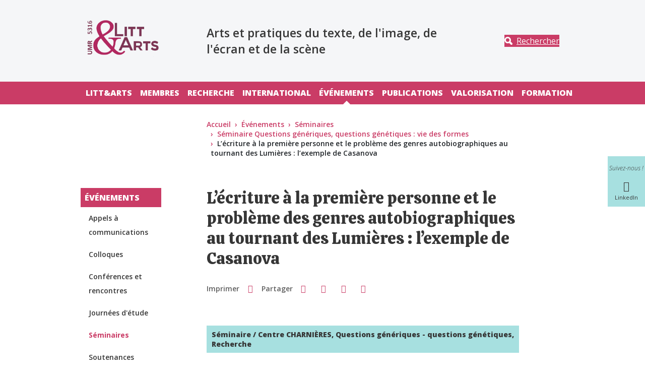

--- FILE ---
content_type: text/html; charset=UTF-8
request_url: https://litt-arts.univ-grenoble-alpes.fr/actualites/lecriture-premiere-personne-et-probleme-genres-autobiographiques-au-tournant-lumieres-lexemple
body_size: 9741
content:
<!DOCTYPE html>
<html lang="fr" dir="ltr">
  <head>
    <meta charset="utf-8" />
<meta name="Generator" content="Drupal 10 (https://www.drupal.org)" />
<meta name="MobileOptimized" content="width" />
<meta name="HandheldFriendly" content="true" />
<meta name="viewport" content="width=device-width, initial-scale=1.0" />
<style>:root {
  --top-background: #f5f6f8;
  --top-color: #363636;
  --primary-color: #ca3c66;
  --secondary-color: #a7e0e0;
  --neutral-color: #f5f6f8;
  --link-color-bg-white: #ca3c66;
  --link-color-bg-neutral: #ca3c66;
  --link-color-bg-primary: #ffffff;
  --link-color-bg-secondary: #363636;
  --font-color-bg-white: #363636;
  --font-color-bg-neutral: #363636;
  --font-color-bg-primary: #ffffff;
  --font-color-bg-secondary: #363636;
}</style>
<link rel="dns-prefetch" href="https//fonts.googleapis.com" />
<script type="text/javascript" src="https://tarteaucitron.io/load.js?locale=fr&amp;https://tarteaucitron.io/load.js?domain=litt-arts.univ-grenoble-alpes.fr&amp;uuid=4488f37cfc39db19d8aa1f1cb062e7e4997e53f9"></script>
<script>(tarteaucitron.job = tarteaucitron.job || []).push('youtube');</script>
<script>(tarteaucitron.job = tarteaucitron.job || []).push('dailymotion');</script>
<script>(tarteaucitron.job = tarteaucitron.job || []).push('googlemapssearch');</script>
<script>(tarteaucitron.job = tarteaucitron.job || []).push('matomocloud');</script>
<script>(tarteaucitron.job = tarteaucitron.job || []).push('acast');</script>
<script>(tarteaucitron.job = tarteaucitron.job || []).push('linkedin');</script>
<script>(tarteaucitron.job = tarteaucitron.job || []).push('soundcloud');</script>
<script>(tarteaucitron.job = tarteaucitron.job || []).push('ausha');</script>
<script>(tarteaucitron.job = tarteaucitron.job || []).push('facebook');</script>
<script>(tarteaucitron.job = tarteaucitron.job || []).push('twitter');</script>
<script>(tarteaucitron.job = tarteaucitron.job || []).push('instagram');</script>
<script>var _mtm = window._mtm = window._mtm || [];_mtm.push({'mtm.startTime': (new Date().getTime()), 'event': 'mtm.Start'});var d=document, g=d.createElement('script'), s=d.getElementsByTagName('script')[0];g.async=true; g.src='https://matomo.univ-grenoble-alpes.fr/js/container_5Ig6pgNJ.js'; s.parentNode.insertBefore(g,s);</script>
<link rel="icon" href="/sites/default/files/theme/favicon-litt-arts.png" type="image/vnd.microsoft.icon" />
<link rel="alternate" hreflang="fr" href="https://litt-arts.univ-grenoble-alpes.fr/actualites/lecriture-premiere-personne-et-probleme-genres-autobiographiques-au-tournant-lumieres-lexemple" />
<link rel="canonical" href="https://litt-arts.univ-grenoble-alpes.fr/actualites/lecriture-premiere-personne-et-probleme-genres-autobiographiques-au-tournant-lumieres-lexemple" />
<link rel="shortlink" href="https://litt-arts.univ-grenoble-alpes.fr/node/989" />

    <title>L’écriture à la première personne et le problème des genres autobiographiques au tournant des Lumières : l’exemple de Casanova | UMR Litt&amp;Arts</title>
    <link rel="stylesheet" media="all" href="/core/themes/stable9/css/system/components/align.module.css?t7axtb" />
<link rel="stylesheet" media="all" href="/core/themes/stable9/css/system/components/fieldgroup.module.css?t7axtb" />
<link rel="stylesheet" media="all" href="/core/themes/stable9/css/system/components/container-inline.module.css?t7axtb" />
<link rel="stylesheet" media="all" href="/core/themes/stable9/css/system/components/clearfix.module.css?t7axtb" />
<link rel="stylesheet" media="all" href="/core/themes/stable9/css/system/components/details.module.css?t7axtb" />
<link rel="stylesheet" media="all" href="/core/themes/stable9/css/system/components/hidden.module.css?t7axtb" />
<link rel="stylesheet" media="all" href="/core/themes/stable9/css/system/components/item-list.module.css?t7axtb" />
<link rel="stylesheet" media="all" href="/core/themes/stable9/css/system/components/js.module.css?t7axtb" />
<link rel="stylesheet" media="all" href="/core/themes/stable9/css/system/components/nowrap.module.css?t7axtb" />
<link rel="stylesheet" media="all" href="/core/themes/stable9/css/system/components/position-container.module.css?t7axtb" />
<link rel="stylesheet" media="all" href="/core/themes/stable9/css/system/components/reset-appearance.module.css?t7axtb" />
<link rel="stylesheet" media="all" href="/core/themes/stable9/css/system/components/resize.module.css?t7axtb" />
<link rel="stylesheet" media="all" href="/core/themes/stable9/css/system/components/system-status-counter.css?t7axtb" />
<link rel="stylesheet" media="all" href="/core/themes/stable9/css/system/components/system-status-report-counters.css?t7axtb" />
<link rel="stylesheet" media="all" href="/core/themes/stable9/css/system/components/system-status-report-general-info.css?t7axtb" />
<link rel="stylesheet" media="all" href="/core/themes/stable9/css/system/components/tablesort.module.css?t7axtb" />
<link rel="stylesheet" media="all" href="/modules/contrib/paragraphs/css/paragraphs.unpublished.css?t7axtb" />
<link rel="stylesheet" media="all" href="/modules/contrib/spamspan/css/spamspan.atsign.css?t7axtb" />
<link rel="stylesheet" media="all" href="//fonts.googleapis.com/css?family=Calistoga|Open+Sans:300italic,600italic,400,300,600,700,800" />
<link rel="stylesheet" media="all" href="/profiles/uga/themes/uga_theme/dist/css/app.css?t7axtb" />
<link rel="stylesheet" media="print" href="/profiles/uga/themes/uga_theme/dist/css/print.css?t7axtb" />

    
  </head>
  <body>
        <a href="#main-content" class="visually-hidden focusable">
      Aller au contenu principal
    </a>
    
      <div class="dialog-off-canvas-main-canvas" data-off-canvas-main-canvas>
    <div id="page-wrapper">
  <div id="page">
    <header id="header" class="header" role="banner">
      <div class="section clearfix">
        <div class="menu_top d-none d-lg-block">
          <div class="container-liquid">
            <div class="row">
              <div class="col-3 col-md-3 col-lg-4 col-xl-6">
                              </div>
              <div class="col-9 col-md-9 col-lg-8 col-xl-6">
                                  
                              </div>
            </div>
          </div>
        </div>
        <div class="social-side-menu-wrapper position-fixed h-100 d-none d-lg-flex align-items-center">
          <div>
  
    
      
  <ul class="social-side-menu">
    <li class="social-side-menu-item list-item">
      <span class="libelle"><em>Suivez-nous !</em></span>
    </li>
          <li class="social-side-menu-item list-item">
        <a href="https://www.linkedin.com/in/litt-et-arts/" title="LinkedIn" class="item-link">
          <span class="icon icon-linkedin22"> </span>
          <span class="libelle">LinkedIn</span>
        </a>
      </li>
      </ul>

  </div>

        </div>
          <div id="block-uga-theme-branding">
  
    
  <div class="container-liquid">
  <div class="row h-100 position-relative">
          <div class="col-6 col-md-5 col-lg-3 main-logo">
        <a href="/" rel="home" class="site-logo">
          <img src="/sites/default/files/theme/logo-litt-arts_0.svg" alt="Accueil" />
        </a>
      </div>
            <div class="site-name-wrapper col-6 col-md-6 col-lg-6 col-xl-7">
                    <p class="site-slogan w-100">Arts et pratiques du texte, de l&#039;image, de l&#039;écran et de la scène</p>
          </div>
        <div class="col-md-2 d-none d-lg-flex header-search-block justify-content-end align-items-center">
      <a class="btn btn-primary btn-search" href="#" title="Rechercher" data-bs-toggle="modal" data-bs-target="#searchModal">
        <span class="icon">
          <svg xmlns="http://www.w3.org/2000/svg" width="18" height="18" viewBox="0 0 17.418 17.417" fill="#FFF">
            <path d="M16.78 16.78a2.175 2.175 0 01-1.54.637 2.163 2.163 0 01-1.538-.637l-3.406-3.4a7.041 7.041 0 01-3.219.776A7.077 7.077 0 010 7.08 7.077 7.077 0 017.077.004a7.075 7.075 0 017.074 7.069 7.022 7.022 0 01-.777 3.22l3.406 3.406a2.175 2.175 0 010 3.081zm-9.7-5.894a3.81 3.81 0 003.809-3.81 3.811 3.811 0 00-3.809-3.81 3.812 3.812 0 00-3.812 3.81 3.811 3.811 0 003.809 3.81z"/>
          </svg>
        </span>
        <span class="btn-label">
          Rechercher
        </span>
      </a>
    </div>
  </div>
</div>
</div>
<nav class="uga-theme-main-nav navbar navbar-expand-lg" role="navigation" aria-labelledby="block-uga-theme-menu-main-menu" id="block-uga-theme-menu-main">
            
  <h2 class="visually-hidden" id="block-uga-theme-menu-main-menu">Navigation principale</h2>
  

      <div id="mainMenu" class="container-liquid">
    <div class="w-100 d-none d-lg-flex" id="navbarMainContent">
      
          <ul class="nav navbar-nav">

              <li class="nav-item">
                      <a href="/littarts" class="nav-link" data-drupal-link-system-path="node/9">Litt&amp;Arts</a>
          
                  </li>
              <li class="nav-item">
                      <a href="/membres" class="nav-link" data-drupal-link-system-path="node/13">Membres</a>
          
                  </li>
              <li class="nav-item">
                      <a href="/recherche" class="nav-link" data-drupal-link-system-path="node/14">Recherche</a>
          
                  </li>
              <li class="nav-item">
                      <a href="/international" class="nav-link" data-drupal-link-system-path="node/893">International</a>
          
                  </li>
              <li class="nav-item show dropdown active">
                      <a href="#" class="nav-link dropdown-toggler" role="button" data-bs-toggle="dropdown" aria-haspopup="true"><span class="visually-hidden-focusable">Déplier</span></a> <a href="/evenements" class="nav-link" >Événements</a>
          
                                <ul class="dropdown-menu">

              <li class="nav-item">
                      <a href="/evenements/appels-communications" class="nav-link" data-drupal-link-system-path="node/1492">Appels à communications</a>
          
                  </li>
              <li class="nav-item">
                      <a href="/evenements/colloques" class="nav-link" data-drupal-link-system-path="node/213">Colloques</a>
          
                  </li>
              <li class="nav-item">
                      <a href="/evenements/conferences-et-rencontres" class="nav-link" data-drupal-link-system-path="node/215">Conférences et rencontres</a>
          
                  </li>
              <li class="nav-item">
                      <a href="/evenements/journees-detude" class="nav-link" data-drupal-link-system-path="node/216">Journées d&#039;étude</a>
          
                  </li>
              <li class="nav-item active">
                      <a href="/evenements/seminaires" class="nav-link active" data-drupal-link-system-path="node/218">Séminaires</a>
          
                  </li>
              <li class="nav-item">
                      <a href="/evenements/soutenances" class="nav-link" data-drupal-link-system-path="node/217">Soutenances</a>
          
                  </li>
              <li class="nav-item">
                      <a href="/evenements/workshops-ateliers-formations-ecoles-dete" class="nav-link" data-drupal-link-system-path="node/1692">Workshops, ateliers, formations, écoles d&#039;été</a>
          
                  </li>
              <li class="nav-item">
                      <a href="/evenements/archives" class="nav-link" data-drupal-link-system-path="node/82">Archives</a>
          
                  </li>
              <li class="nav-item">
                      <a href="/evenements/newsletter-littarts" class="nav-link" data-drupal-link-system-path="node/791">Newsletter de Litt&amp;Arts</a>
          
                  </li>
          </ul>
  
                  </li>
              <li class="nav-item">
                      <a href="/publications" class="nav-link" data-drupal-link-system-path="node/1355">Publications</a>
          
                  </li>
              <li class="nav-item">
                      <a href="/valorisation" class="nav-link" data-drupal-link-system-path="node/17">Valorisation</a>
          
                  </li>
              <li class="nav-item">
                      <a href="/formation" class="nav-link" data-drupal-link-system-path="node/11">Formation</a>
          
                  </li>
          </ul>
  


    </div>
  </div>
  </nav>
<nav class="uga-theme-main-nav navbar navbar-expand-lg" role="navigation" aria-labelledby="block-uga-theme-menu-main-mobile-menu" id="block-uga-theme-menu-main-mobile">
            
  <h2 class="visually-hidden" id="block-uga-theme-menu-main-mobile-menu">Navigation principale mobile</h2>
  

      <div id="mainMenu" class="w-100">
    <div class="navbar-group">
      <div class="container-liquid">
        <div class="col d-flex d-lg-none align-items-stretch">
          <button class="btn btn-primary navbar-toggler collapsed" data-bs-toggle="collapse" data-bs-target="#navbarMainContent" controls="navbarMainContent" aria-expanded="false" aria-label="Toggle navigation">
            <span class="icon">
              <span class="navbar-toggler-icon"></span>
              <span class="navbar-toggler-icon"></span>
              <span class="navbar-toggler-icon"></span>
            </span>
            <span class="btn-label">
            Menu
          </span>
          </button>
          <a class="btn btn-primary btn-search collapsed" href="#" role="button" title=Rechercher data-bs-toggle="modal" data-bs-target="#searchModal">
            <span class="icon">
              <svg xmlns="http://www.w3.org/2000/svg" width="18" height="18" viewBox="0 0 17.418 17.417" fill="#fff">
                <path d="M16.78 16.78a2.175 2.175 0 01-1.54.637 2.163 2.163 0 01-1.538-.637l-3.406-3.4a7.041 7.041 0 01-3.219.776A7.077 7.077 0 010 7.08 7.077 7.077 0 017.077.004a7.075 7.075 0 017.074 7.069 7.022 7.022 0 01-.777 3.22l3.406 3.406a2.175 2.175 0 010 3.081zm-9.7-5.894a3.81 3.81 0 003.809-3.81 3.811 3.811 0 00-3.809-3.81 3.812 3.812 0 00-3.812 3.81 3.811 3.811 0 003.809 3.81z"/>
              </svg>
            </span>
            <span class="btn-label">
              Rechercher
            </span>
          </a>
                    
        </div>
      </div>
    </div>
    <div id="mobileCollapseGroup">

      <div class="collapse navbar-collapse" id="navbarMainContent" data-bs-parent="#mobileCollapseGroup">
        <div class="container-liquid">
          
          <ul class="nav navbar-nav">

              <li class="nav-item show dropdown">
                      <a href="#" class="nav-link dropdown-toggler" role="button" data-bs-toggle="dropdown" aria-haspopup="true"><span class="visually-hidden-focusable">Déplier</span></a> <a href="/littarts" class="nav-link" >Litt&amp;Arts</a>
          
                                <ul class="dropdown-menu">

              <li class="nav-item">
                      <a href="/littarts/organisation" class="nav-link" data-drupal-link-system-path="node/19">Organisation</a>
          
                  </li>
              <li class="nav-item">
                      <a href="/littarts/transformation-ecologique" class="nav-link" data-drupal-link-system-path="node/1612">Transformation écologique</a>
          
                  </li>
              <li class="nav-item">
                      <a href="/littarts/historique" class="nav-link" data-drupal-link-system-path="node/18">Historique</a>
          
                  </li>
              <li class="nav-item">
                      <a href="/littarts/rejoindre" class="nav-link" data-drupal-link-system-path="node/21">Nous rejoindre</a>
          
                  </li>
          </ul>
  
                  </li>
              <li class="nav-item show dropdown">
                      <a href="#" class="nav-link dropdown-toggler" role="button" data-bs-toggle="dropdown" aria-haspopup="true"><span class="visually-hidden-focusable">Déplier</span></a> <a href="/membres" class="nav-link" >Membres</a>
          
                                <ul class="dropdown-menu">

              <li class="nav-item">
                      <a href="/membres/membres-permanents" class="nav-link" data-drupal-link-system-path="node/545">Membres permanents</a>
          
                  </li>
              <li class="nav-item">
                      <a href="/membres/enseignantes-chercheureuses-en-delegation" class="nav-link" data-drupal-link-system-path="node/959">Enseignant·es-chercheur·euses en délégation</a>
          
                  </li>
              <li class="nav-item">
                      <a href="/membres/membres-temporaires" class="nav-link" data-drupal-link-system-path="node/693">Membres temporaires</a>
          
                  </li>
              <li class="nav-item">
                      <a href="/membres/post-doctorantes" class="nav-link" data-drupal-link-system-path="node/694">Post-doctorant·es</a>
          
                  </li>
              <li class="nav-item">
                      <a href="/membres/doctorantes" class="nav-link" data-drupal-link-system-path="node/697">Doctorant·es</a>
          
                  </li>
              <li class="nav-item">
                      <a href="/membres/docteures-associees" class="nav-link" data-drupal-link-system-path="node/695">Docteur·es associé·es</a>
          
                  </li>
              <li class="nav-item">
                      <a href="/membres/chercheureuses-associees" class="nav-link" data-drupal-link-system-path="node/696">Chercheur·euses associé·es</a>
          
                  </li>
          </ul>
  
                  </li>
              <li class="nav-item show dropdown">
                      <a href="#" class="nav-link dropdown-toggler" role="button" data-bs-toggle="dropdown" aria-haspopup="true"><span class="visually-hidden-focusable">Déplier</span></a> <a href="/recherche" class="nav-link" >Recherche</a>
          
                                <ul class="dropdown-menu">

              <li class="nav-item">
                      <a href="/recherche/axes-recherche" class="nav-link" data-drupal-link-system-path="node/22">Axes de recherche</a>
          
                  </li>
              <li class="nav-item">
                      <a href="/recherche/elan-litteratures-et-arts-numeriques" class="nav-link" data-drupal-link-system-path="node/80">Élan Littératures et Arts Numériques</a>
          
                  </li>
              <li class="nav-item">
                      <a href="/recherche/projets-recherche" class="nav-link" data-drupal-link-system-path="node/24">Projets de recherche</a>
          
                  </li>
              <li class="nav-item">
                      <a href="/recherche/theses-en-cours" class="nav-link" data-drupal-link-system-path="node/1627">Thèses en cours</a>
          
                  </li>
              <li class="nav-item">
                      <a href="/recherche/centres-recherche" class="nav-link" data-drupal-link-system-path="node/264">Centres de recherche</a>
          
                  </li>
              <li class="nav-item">
                      <a href="/recherche/sfr-creation" class="nav-link" data-drupal-link-system-path="node/81">SFR Création</a>
          
                  </li>
              <li class="nav-item">
                      <a href="/recherche/financements-regionaux" class="nav-link" data-drupal-link-system-path="node/530">Financements régionaux</a>
          
                  </li>
              <li class="nav-item">
                      <a href="/recherche/financements-nationaux-et-europeens" class="nav-link" data-drupal-link-system-path="node/531">Financements nationaux et européens</a>
          
                  </li>
          </ul>
  
                  </li>
              <li class="nav-item show dropdown">
                      <a href="#" class="nav-link dropdown-toggler" role="button" data-bs-toggle="dropdown" aria-haspopup="true"><span class="visually-hidden-focusable">Déplier</span></a> <a href="/international" class="nav-link" >International</a>
          
                                <ul class="dropdown-menu">

              <li class="nav-item">
                      <a href="/international/partenariats-internationaux" class="nav-link" data-drupal-link-system-path="node/894">Partenariats internationaux</a>
          
                  </li>
              <li class="nav-item">
                      <a href="/international/publications-et-edition" class="nav-link" data-drupal-link-system-path="node/895">Publications et édition</a>
          
                  </li>
              <li class="nav-item">
                      <a href="/international/mobilite-internationale" class="nav-link" data-drupal-link-system-path="node/896">Mobilité internationale</a>
          
                  </li>
              <li class="nav-item">
                      <a href="/international/doctorat-et-post-doctorat" class="nav-link" data-drupal-link-system-path="node/899">Doctorat et post-doctorat</a>
          
                  </li>
          </ul>
  
                  </li>
              <li class="nav-item show dropdown active">
                      <a href="#" class="nav-link dropdown-toggler" role="button" data-bs-toggle="dropdown" aria-haspopup="true"><span class="visually-hidden-focusable">Déplier</span></a> <a href="/evenements" class="nav-link" >Événements</a>
          
                                <ul class="dropdown-menu">

              <li class="nav-item">
                      <a href="/evenements/appels-communications" class="nav-link" data-drupal-link-system-path="node/1492">Appels à communications</a>
          
                  </li>
              <li class="nav-item">
                      <a href="/evenements/colloques" class="nav-link" data-drupal-link-system-path="node/213">Colloques</a>
          
                  </li>
              <li class="nav-item">
                      <a href="/evenements/conferences-et-rencontres" class="nav-link" data-drupal-link-system-path="node/215">Conférences et rencontres</a>
          
                  </li>
              <li class="nav-item">
                      <a href="/evenements/journees-detude" class="nav-link" data-drupal-link-system-path="node/216">Journées d&#039;étude</a>
          
                  </li>
              <li class="nav-item active">
                      <a href="/evenements/seminaires" class="nav-link active" data-drupal-link-system-path="node/218">Séminaires</a>
          
                  </li>
              <li class="nav-item">
                      <a href="/evenements/soutenances" class="nav-link" data-drupal-link-system-path="node/217">Soutenances</a>
          
                  </li>
              <li class="nav-item">
                      <a href="/evenements/workshops-ateliers-formations-ecoles-dete" class="nav-link" data-drupal-link-system-path="node/1692">Workshops, ateliers, formations, écoles d&#039;été</a>
          
                  </li>
              <li class="nav-item">
                      <a href="/evenements/archives" class="nav-link" data-drupal-link-system-path="node/82">Archives</a>
          
                  </li>
              <li class="nav-item">
                      <a href="/evenements/newsletter-littarts" class="nav-link" data-drupal-link-system-path="node/791">Newsletter de Litt&amp;Arts</a>
          
                  </li>
          </ul>
  
                  </li>
              <li class="nav-item show dropdown">
                      <a href="#" class="nav-link dropdown-toggler" role="button" data-bs-toggle="dropdown" aria-haspopup="true"><span class="visually-hidden-focusable">Déplier</span></a> <a href="/publications" class="nav-link" >Publications</a>
          
                                <ul class="dropdown-menu">

              <li class="nav-item">
                      <a href="/publications/parutions-membres" class="nav-link" data-drupal-link-system-path="node/45">Parutions des membres</a>
          
                  </li>
              <li class="nav-item">
                      <a href="/publications/revues" class="nav-link" data-drupal-link-system-path="node/509">Revues</a>
          
                  </li>
              <li class="nav-item">
                      <a href="/publications/collections" class="nav-link" data-drupal-link-system-path="node/510">Collections</a>
          
                  </li>
              <li class="nav-item">
                      <a href="/publications/conversation" class="nav-link" data-drupal-link-system-path="node/1209">The Conversation</a>
          
                  </li>
              <li class="nav-item">
                      <a href="/publications/hal-collection-littarts" class="nav-link" data-drupal-link-system-path="node/511">HAL – La collection Litt&amp;Arts</a>
          
                  </li>
          </ul>
  
                  </li>
              <li class="nav-item show dropdown">
                      <a href="#" class="nav-link dropdown-toggler" role="button" data-bs-toggle="dropdown" aria-haspopup="true"><span class="visually-hidden-focusable">Déplier</span></a> <a href="/valorisation" class="nav-link" >Valorisation</a>
          
                                <ul class="dropdown-menu">

              <li class="nav-item">
                      <a href="/valorisation/hors-murs" class="nav-link" data-drupal-link-system-path="node/485">Hors les murs</a>
          
                  </li>
              <li class="nav-item">
                      <a href="/valorisation/medias" class="nav-link" data-drupal-link-system-path="node/1440">Médias</a>
          
                  </li>
              <li class="nav-item">
                      <a href="/valorisation/carnets-recherche" class="nav-link" data-drupal-link-system-path="node/1439">Carnets de recherche</a>
          
                  </li>
              <li class="nav-item">
                      <a href="/valorisation/prix-et-distinctions" class="nav-link" data-drupal-link-system-path="node/486">Prix et distinctions</a>
          
                  </li>
          </ul>
  
                  </li>
              <li class="nav-item show dropdown">
                      <a href="#" class="nav-link dropdown-toggler" role="button" data-bs-toggle="dropdown" aria-haspopup="true"><span class="visually-hidden-focusable">Déplier</span></a> <a href="/formation" class="nav-link" >Formation</a>
          
                                <ul class="dropdown-menu">

              <li class="nav-item">
                      <a href="/formation/masters" class="nav-link" data-drupal-link-system-path="node/658">Masters</a>
          
                  </li>
              <li class="nav-item">
                      <a href="/formation/doctorats" class="nav-link" data-drupal-link-system-path="node/659">Doctorats</a>
          
                  </li>
          </ul>
  
                  </li>
          </ul>
  


        </div>
        <div id="submenuDropdown-top" class="submenuDropdown-block d-flex d-lg-none">
          <div class="container-liquid">
            
          </div>
        </div>
      </div>

      <div class="collapse navbar-collapse" id="navbarProfileContent" data-bs-parent="#mobileCollapseGroup">
          <div id="submenuDropdown-profile" class="submenuDropdown-block d-flex d-lg-none">
          <div class="container-liquid">
            
          </div>
        </div>
      </div>

    </div>
  </div>
  </nav>
<div class="modal fade" id="searchModal" tabindex="-1" aria-labelledby="searchModalLabel" aria-hidden="true">
  <div class="modal-dialog modal-dialog-centered">
    <div class="modal-content">
      <div class="modal-header">
        <h3>Que recherchez-vous ?</h3>
        <button type="button" class="btn-close" data-bs-dismiss="modal" aria-label="Close">
          <svg width="16" height="16" viewBox="0 0 16 16" xmlns="http://www.w3.org/2000/svg" fill="#FFF">
            <path d="m7.778 9.192-6.364 6.365L0 14.142l6.364-6.364L0 1.414 1.414 0l6.364 6.364L14.142 0l1.415 1.414-6.365 6.364 6.364 6.364-1.415 1.415z"/>
          </svg>
        </button>
      </div>
      <div class="modal-body">
                  <form action="/search/node" method="get" id="search-block-form" accept-charset="UTF-8">
  <div class="form-row js-form-item form-item js-form-type-search form-item-keys js-form-item-keys form-no-label">
      <label for="edit-keys" class="form-label visually-hidden">Rechercher</label>
        <input title="Saisir les termes à rechercher." placeholder="Saisissez les mots clés" size="30" data-drupal-selector="edit-keys" type="search" id="edit-keys" name="keys" value="" maxlength="128" class="form-search form-control" />

        </div>
<div data-drupal-selector="edit-actions" class="form-actions form-container js-form-wrapper form-wrapper" id="edit-actions"><input class="btn btn-primary button js-form-submit form-submit form-control" data-drupal-selector="edit-submit" type="submit" id="edit-submit" value="Valider" />
</div>

</form>

              </div>
          </div>
  </div>
</div>


      </div>
    </header>
          <div class="highlighted">
        <aside class="layout-container section clearfix" role="complementary">
            <div>
    <div data-drupal-messages-fallback class="hidden"></div>

  </div>

        </aside>
      </div>
            <div id="main-wrapper" class="layout-main-wrapper layout-container clearfix">
      <div class="container-liquid">
        <div class="row clearfix">
          <div id="breadcrumb-block">
              <div>
    <div id="block-uga-theme-breadcrumbs">
  
    
        <nav role="navigation" aria-label="breadcrumb">
    <h2 id="system-breadcrumb" class="visually-hidden">Fil d'Ariane</h2>
    <ul class="breadcrumb">
              <li class="breadcrumb-item">
                      <a href="/">Accueil</a>
                  </li>
              <li class="breadcrumb-item">
                      <a href="/evenements">Événements</a>
                  </li>
              <li class="breadcrumb-item">
                      <a href="/evenements/seminaires">Séminaires</a>
                  </li>
              <li class="breadcrumb-item">
                      <a href="/evenements/seminaires/questions-generiques-questions-genetiques-vie-formes">Séminaire Questions génériques, questions génétiques : vie des formes</a>
                  </li>
              <li class="breadcrumb-item">
                      L’écriture à la première personne et le problème des genres autobiographiques au tournant des Lumières : l’exemple de Casanova
                  </li>
          </ul>
  </nav>

  </div>

  </div>

          </div>
        </div>

        <div class="row">
                      <div id="sidebar-first" class="col-lg-2 sidebar-first d-none d-lg-flex">
              <aside class="section" role="complementary">
                  <div>
    <nav role="navigation" class="sidebar-menu" aria-labelledby="block-uga-theme-menu-main-sidebar-menu" id="block-uga-theme-menu-main-sidebar">
            
  <h2 class="visually-hidden" id="block-uga-theme-menu-main-sidebar-menu">Navigation principale Sidebar</h2>
  

        
          <ul class="nav navbar-nav">

              <li class="nav-item show dropdown">
                      <a href="#" class="nav-link dropdown-toggler" role="button" data-bs-toggle="dropdown" aria-haspopup="true"><span class="visually-hidden-focusable">Déplier</span></a> <a href="/littarts" class="nav-link" >Litt&amp;Arts</a>
          
                                <ul class="dropdown-menu">

              <li class="nav-item">
                      <a href="/littarts/organisation" class="nav-link" data-drupal-link-system-path="node/19">Organisation</a>
          
                  </li>
              <li class="nav-item">
                      <a href="/littarts/transformation-ecologique" class="nav-link" data-drupal-link-system-path="node/1612">Transformation écologique</a>
          
                  </li>
              <li class="nav-item">
                      <a href="/littarts/historique" class="nav-link" data-drupal-link-system-path="node/18">Historique</a>
          
                  </li>
              <li class="nav-item">
                      <a href="/littarts/rejoindre" class="nav-link" data-drupal-link-system-path="node/21">Nous rejoindre</a>
          
                  </li>
          </ul>
  
                  </li>
              <li class="nav-item show dropdown">
                      <a href="#" class="nav-link dropdown-toggler" role="button" data-bs-toggle="dropdown" aria-haspopup="true"><span class="visually-hidden-focusable">Déplier</span></a> <a href="/membres" class="nav-link" >Membres</a>
          
                                <ul class="dropdown-menu">

              <li class="nav-item">
                      <a href="/membres/membres-permanents" class="nav-link" data-drupal-link-system-path="node/545">Membres permanents</a>
          
                  </li>
              <li class="nav-item">
                      <a href="/membres/enseignantes-chercheureuses-en-delegation" class="nav-link" data-drupal-link-system-path="node/959">Enseignant·es-chercheur·euses en délégation</a>
          
                  </li>
              <li class="nav-item">
                      <a href="/membres/membres-temporaires" class="nav-link" data-drupal-link-system-path="node/693">Membres temporaires</a>
          
                  </li>
              <li class="nav-item">
                      <a href="/membres/post-doctorantes" class="nav-link" data-drupal-link-system-path="node/694">Post-doctorant·es</a>
          
                  </li>
              <li class="nav-item">
                      <a href="/membres/doctorantes" class="nav-link" data-drupal-link-system-path="node/697">Doctorant·es</a>
          
                  </li>
              <li class="nav-item">
                      <a href="/membres/docteures-associees" class="nav-link" data-drupal-link-system-path="node/695">Docteur·es associé·es</a>
          
                  </li>
              <li class="nav-item">
                      <a href="/membres/chercheureuses-associees" class="nav-link" data-drupal-link-system-path="node/696">Chercheur·euses associé·es</a>
          
                  </li>
          </ul>
  
                  </li>
              <li class="nav-item show dropdown">
                      <a href="#" class="nav-link dropdown-toggler" role="button" data-bs-toggle="dropdown" aria-haspopup="true"><span class="visually-hidden-focusable">Déplier</span></a> <a href="/recherche" class="nav-link" >Recherche</a>
          
                                <ul class="dropdown-menu">

              <li class="nav-item">
                      <a href="/recherche/axes-recherche" class="nav-link" data-drupal-link-system-path="node/22">Axes de recherche</a>
          
                  </li>
              <li class="nav-item">
                      <a href="/recherche/elan-litteratures-et-arts-numeriques" class="nav-link" data-drupal-link-system-path="node/80">Élan Littératures et Arts Numériques</a>
          
                  </li>
              <li class="nav-item">
                      <a href="/recherche/projets-recherche" class="nav-link" data-drupal-link-system-path="node/24">Projets de recherche</a>
          
                  </li>
              <li class="nav-item">
                      <a href="/recherche/theses-en-cours" class="nav-link" data-drupal-link-system-path="node/1627">Thèses en cours</a>
          
                  </li>
              <li class="nav-item">
                      <a href="/recherche/centres-recherche" class="nav-link" data-drupal-link-system-path="node/264">Centres de recherche</a>
          
                  </li>
              <li class="nav-item">
                      <a href="/recherche/sfr-creation" class="nav-link" data-drupal-link-system-path="node/81">SFR Création</a>
          
                  </li>
              <li class="nav-item">
                      <a href="/recherche/financements-regionaux" class="nav-link" data-drupal-link-system-path="node/530">Financements régionaux</a>
          
                  </li>
              <li class="nav-item">
                      <a href="/recherche/financements-nationaux-et-europeens" class="nav-link" data-drupal-link-system-path="node/531">Financements nationaux et européens</a>
          
                  </li>
          </ul>
  
                  </li>
              <li class="nav-item show dropdown">
                      <a href="#" class="nav-link dropdown-toggler" role="button" data-bs-toggle="dropdown" aria-haspopup="true"><span class="visually-hidden-focusable">Déplier</span></a> <a href="/international" class="nav-link" >International</a>
          
                                <ul class="dropdown-menu">

              <li class="nav-item">
                      <a href="/international/partenariats-internationaux" class="nav-link" data-drupal-link-system-path="node/894">Partenariats internationaux</a>
          
                  </li>
              <li class="nav-item">
                      <a href="/international/publications-et-edition" class="nav-link" data-drupal-link-system-path="node/895">Publications et édition</a>
          
                  </li>
              <li class="nav-item">
                      <a href="/international/mobilite-internationale" class="nav-link" data-drupal-link-system-path="node/896">Mobilité internationale</a>
          
                  </li>
              <li class="nav-item">
                      <a href="/international/doctorat-et-post-doctorat" class="nav-link" data-drupal-link-system-path="node/899">Doctorat et post-doctorat</a>
          
                  </li>
          </ul>
  
                  </li>
              <li class="nav-item show dropdown active">
                      <a href="#" class="nav-link dropdown-toggler" role="button" data-bs-toggle="dropdown" aria-haspopup="true"><span class="visually-hidden-focusable">Déplier</span></a> <a href="/evenements" class="nav-link" >Événements</a>
          
                                <ul class="dropdown-menu">

              <li class="nav-item">
                      <a href="/evenements/appels-communications" class="nav-link" data-drupal-link-system-path="node/1492">Appels à communications</a>
          
                  </li>
              <li class="nav-item">
                      <a href="/evenements/colloques" class="nav-link" data-drupal-link-system-path="node/213">Colloques</a>
          
                  </li>
              <li class="nav-item">
                      <a href="/evenements/conferences-et-rencontres" class="nav-link" data-drupal-link-system-path="node/215">Conférences et rencontres</a>
          
                  </li>
              <li class="nav-item">
                      <a href="/evenements/journees-detude" class="nav-link" data-drupal-link-system-path="node/216">Journées d&#039;étude</a>
          
                  </li>
              <li class="nav-item active">
                      <a href="/evenements/seminaires" class="nav-link active" data-drupal-link-system-path="node/218">Séminaires</a>
          
                  </li>
              <li class="nav-item">
                      <a href="/evenements/soutenances" class="nav-link" data-drupal-link-system-path="node/217">Soutenances</a>
          
                  </li>
              <li class="nav-item">
                      <a href="/evenements/workshops-ateliers-formations-ecoles-dete" class="nav-link" data-drupal-link-system-path="node/1692">Workshops, ateliers, formations, écoles d&#039;été</a>
          
                  </li>
              <li class="nav-item">
                      <a href="/evenements/archives" class="nav-link" data-drupal-link-system-path="node/82">Archives</a>
          
                  </li>
              <li class="nav-item">
                      <a href="/evenements/newsletter-littarts" class="nav-link" data-drupal-link-system-path="node/791">Newsletter de Litt&amp;Arts</a>
          
                  </li>
          </ul>
  
                  </li>
              <li class="nav-item show dropdown">
                      <a href="#" class="nav-link dropdown-toggler" role="button" data-bs-toggle="dropdown" aria-haspopup="true"><span class="visually-hidden-focusable">Déplier</span></a> <a href="/publications" class="nav-link" >Publications</a>
          
                                <ul class="dropdown-menu">

              <li class="nav-item">
                      <a href="/publications/parutions-membres" class="nav-link" data-drupal-link-system-path="node/45">Parutions des membres</a>
          
                  </li>
              <li class="nav-item">
                      <a href="/publications/revues" class="nav-link" data-drupal-link-system-path="node/509">Revues</a>
          
                  </li>
              <li class="nav-item">
                      <a href="/publications/collections" class="nav-link" data-drupal-link-system-path="node/510">Collections</a>
          
                  </li>
              <li class="nav-item">
                      <a href="/publications/conversation" class="nav-link" data-drupal-link-system-path="node/1209">The Conversation</a>
          
                  </li>
              <li class="nav-item">
                      <a href="/publications/hal-collection-littarts" class="nav-link" data-drupal-link-system-path="node/511">HAL – La collection Litt&amp;Arts</a>
          
                  </li>
          </ul>
  
                  </li>
              <li class="nav-item show dropdown">
                      <a href="#" class="nav-link dropdown-toggler" role="button" data-bs-toggle="dropdown" aria-haspopup="true"><span class="visually-hidden-focusable">Déplier</span></a> <a href="/valorisation" class="nav-link" >Valorisation</a>
          
                                <ul class="dropdown-menu">

              <li class="nav-item">
                      <a href="/valorisation/hors-murs" class="nav-link" data-drupal-link-system-path="node/485">Hors les murs</a>
          
                  </li>
              <li class="nav-item">
                      <a href="/valorisation/medias" class="nav-link" data-drupal-link-system-path="node/1440">Médias</a>
          
                  </li>
              <li class="nav-item">
                      <a href="/valorisation/carnets-recherche" class="nav-link" data-drupal-link-system-path="node/1439">Carnets de recherche</a>
          
                  </li>
              <li class="nav-item">
                      <a href="/valorisation/prix-et-distinctions" class="nav-link" data-drupal-link-system-path="node/486">Prix et distinctions</a>
          
                  </li>
          </ul>
  
                  </li>
              <li class="nav-item show dropdown">
                      <a href="#" class="nav-link dropdown-toggler" role="button" data-bs-toggle="dropdown" aria-haspopup="true"><span class="visually-hidden-focusable">Déplier</span></a> <a href="/formation" class="nav-link" >Formation</a>
          
                                <ul class="dropdown-menu">

              <li class="nav-item">
                      <a href="/formation/masters" class="nav-link" data-drupal-link-system-path="node/658">Masters</a>
          
                  </li>
              <li class="nav-item">
                      <a href="/formation/doctorats" class="nav-link" data-drupal-link-system-path="node/659">Doctorats</a>
          
                  </li>
          </ul>
  
                  </li>
          </ul>
  


  </nav>

  </div>

              </aside>
            </div>
            <div id="main" class="layout-main col-lg-8 col-xxl-6 offset-lg-1 clearfix">
                        <main id="content" class="row main-content" role="main">
                <section class="section">
                  <a id="main-content" tabindex="-1"></a>
                    <div>
    <div id="block-uga-theme-page-title">
  
    
      
  <h1 class="page-title"><span>L’écriture à la première personne et le problème des genres autobiographiques au tournant des Lumières : l’exemple de Casanova</span>
</h1>


  </div>
<div id="block-uga-theme-content">
  
    
      <article>
        <div class="partage-tools">
    <ul class="list-inline">
      <li class="list-inline-item">
        <span class="partage-page libelle">Imprimer</span>
        <button title="Imprimer" onclick="window.print(); return false;">
          <span aria-hidden="true" class="icon icon-printer"></span>
        </button>
      </li>
      <li class="list-inline-item">
        <span class="partage-page libelle">Partager</span>
      </li>
            <li class="list-inline-item">
        <a class="partage-facebook" role="button" href="http://www.facebook.com/sharer.php?u=https://litt-arts.univ-grenoble-alpes.fr/actualites/lecriture-premiere-personne-et-probleme-genres-autobiographiques-au-tournant-lumieres-lexemple&p[title]=L%E2%80%99%C3%A9criture%20%C3%A0%20la%20premi%C3%A8re%20personne%20et%20le%20probl%C3%A8me%20des%20genres%20autobiographiques%20au%20tournant%20des%20Lumi%C3%A8res%20%3A%20l%E2%80%99exemple%20de%20Casanova" title="Partager sur Facebook">
          <span aria-hidden="true" class="icon icon-facebook"></span>
          <span class="partage-page libelle visually-hidden">
            Partager sur Facebook</span>
        </a>
      </li>
      <li class="list-inline-item">
        <a class="partage-twitter" role="button" href="http://twitter.com/share?text=L%E2%80%99%C3%A9criture%20%C3%A0%20la%20premi%C3%A8re%20personne%20et%20le%20probl%C3%A8me%20des%20genres%20autobiographiques%20au%20tournant%20des%20Lumi%C3%A8res%20%3A%20l%E2%80%99exemple%20de%20Casanova&url=https://litt-arts.univ-grenoble-alpes.fr/actualites/lecriture-premiere-personne-et-probleme-genres-autobiographiques-au-tournant-lumieres-lexemple" title="Partager sur X">
          <span aria-hidden="true" class="icon icon-x"></span>
          <span class="partage-page libelle visually-hidden">
            Partager sur X</span>
        </a>
      </li>
      <li class="list-inline-item">
        <a class="partage-linkedin" role="button" href="http://www.linkedin.com/shareArticle?mini=true&url=https://litt-arts.univ-grenoble-alpes.fr/actualites/lecriture-premiere-personne-et-probleme-genres-autobiographiques-au-tournant-lumieres-lexemple&title=L%E2%80%99%C3%A9criture%20%C3%A0%20la%20premi%C3%A8re%20personne%20et%20le%20probl%C3%A8me%20des%20genres%20autobiographiques%20au%20tournant%20des%20Lumi%C3%A8res%20%3A%20l%E2%80%99exemple%20de%20Casanova&source=https://litt-arts.univ-grenoble-alpes.fr/" title="Partager sur LinkedIn">
          <span aria-hidden="true" class="icon icon-linkedin22"></span>
          <span class="partage-page libelle visually-hidden">
            Partager sur LinkedIn</span>
        </a>
      </li>
            <li class="list-inline-item">
        <button class="partage-url"  aria-label="Partager l'URL de cette page">
          <span class="icon icon-link"></span>
          <span class="partage-page libelle visually-hidden">
          Partager l'URL de cette page</span>
        </button>
      </li>
    </ul>
  </div>

    

        <div class="theme-and-types--wrapper">
    <p>  <span class="type-item">Séminaire</span>
/   <span class="type-item">Centre CHARNIÈRES, </span>
  <span class="type-item">Questions génériques - questions génétiques, </span>
  <span class="type-item">Recherche</span>
</p>
  </div>
    <div class="actualite-date">
    <p class="date">  <span class="date">
    Le 15 mars 2022  </span>
</p>
  </div>
  <div class="actualite-lieux">  <p class="actualite-lieu">Saint-Martin-d&#039;Hères - Domaine universitaire</p>
</div>
    <div class="chapeau">
          <p>Septième séance du séminaire ​CHARNIÈRES avec l&#039;intervention de Jean-Christophe Igalens (Sorbonne Université).</p>
    </div>

  <div class="actualite-content">
      <p>«&nbsp;Je ne donnerai pas à mon histoire le titre de confessions, car depuis qu’un extravagant l’a souillé, je ne puis plus le souffrir&nbsp;» ; «&nbsp;Je n’écris ni l’histoire d’un illustre, ni un roman&nbsp;» (préface de 1797 à l’<em>Histoire de ma vie</em>)&nbsp;: ces désignations négatives du titre et du genre de l’œuvre autobiographique montre le caractère problématique de l’appréhension générique de son œuvre par Casanova lui-même. Réciproquement, la description, en 1769, de sa <em>Réfutation de l’Histoire du gouvernement de Venise par Amelot de la Houssaye</em> (en italien) comme une «&nbsp;rhapsodie&nbsp;» désignait un écart par rapport aux genres bien répertoriés, écart en grande partie lié aux exigences d’une expression à la première personne à la recherche de sa forme.<br><br>Ce phénomène double – mise à l’épreuve des genres par la «&nbsp;pression&nbsp;» de l’écriture autobiographique et flottement de la généricité de l’écriture à la première personne – est, au-delà du cas particulier de Casanova, au cœur de la complexité et du dynamisme des productions autobiographiques au tournant des Lumières.<br><br>On cherchera à l’éclairer dans la perspective générique et génétique en montrant comment certains textes publiés par Casanova notamment dans des œuvres «&nbsp;historiques&nbsp;» ou polémiques constituent des avant-textes de l’<em>Histoire de ma vie</em>, en réfléchissant ainsi à la genèse de l’écriture autobiographique et aux problèmes posés par son appréhension au prisme des genres.<br><br><strong>Jean-Christophe Igalens</strong> est Maître de conférences en littérature française (XVIII<sup>e</sup> siècle) à Sorbonne Université, spécialiste de Casanova (<em>Casanova. L’écrivain en ses fictions</em>, Classiques Garnier, 2011, rééd. 2013, coll. « Poche »), éditeur d'<em>Histoire de ma vie</em> chez Robert Laffont (coll. «&nbsp;Bouquins »).</p>


    <div class="actualite-partenaires">
      
    </div>
  </div>
  <div class="encadre-wrapper row">
        <div class="paragraph paragraph--type--encadre">
      <div class="paragraph-content">
        <p class="title">Date</p>
        <div class="content">
                      <div class="actualite-date">  <span class="date">
    Le 15 mars 2022  </span>
</div>
                                <div class="complement-date">
  <div>
    <div class="visually-hidden">Complément date</div>
              <div><p>18h00 - 19h30</p>
</div>
          </div>
</div>
                  </div>
      </div>
    </div>
            <div class="paragraph paragraph--type--encadre">
      <div class="paragraph-content">
        <p class="title">Localisation</p>
        <div class="content">
                      <div>  <p class="actualite-lieu">Saint-Martin-d&#039;Hères - Domaine universitaire</p>
</div>
                                <div class="complement-date">
  <div>
    <div class="visually-hidden">Complément lieu</div>
              <div><p>Maison des Langues et des Cultures<br>Salle Jacques Cartier</p>
</div>
          </div>
</div>
                  </div>
      </div>
    </div>
                        <div class="paragraph paragraph--type--encadre paragraph--view-mode--default">
                <div class="paragraph-content bg-white">
        <p class="title">Contact</p>
  <div class="content"><p><span class="spamspan"><span class="u">catherine.mariette</span><img class="spamspan-image" alt="at" src="/modules/contrib/spamspan/image.gif"><span class="d">univ-grenoble-alpes.fr</span><span class="t"> (Catherine Mariette)</span></span></p>
</div>

      </div>
      </div>

    <div class="paragraph paragraph--type--encadre paragraph--view-mode--default">
                <div class="paragraph-content bg-white">
        <p class="title">En savoir +</p>
  <div class="content"><p>&gt;&nbsp;<a href="https://litt-arts.univ-grenoble-alpes.fr/evenements/seminaires/questions-generiques-questions-genetiques-vie-formes">Le séminaire</a></p>
</div>

      </div>
      </div>


      </div>

      <div class="partage-tools">
    <ul class="list-inline">
      <li class="list-inline-item">
        <span class="partage-page libelle">Imprimer</span>
        <button title="Imprimer" onclick="window.print(); return false;">
          <span aria-hidden="true" class="icon icon-printer"></span>
        </button>
      </li>
      <li class="list-inline-item">
        <span class="partage-page libelle">Partager</span>
      </li>
            <li class="list-inline-item">
        <a class="partage-facebook" role="button" href="http://www.facebook.com/sharer.php?u=https://litt-arts.univ-grenoble-alpes.fr/actualites/lecriture-premiere-personne-et-probleme-genres-autobiographiques-au-tournant-lumieres-lexemple&p[title]=L%E2%80%99%C3%A9criture%20%C3%A0%20la%20premi%C3%A8re%20personne%20et%20le%20probl%C3%A8me%20des%20genres%20autobiographiques%20au%20tournant%20des%20Lumi%C3%A8res%20%3A%20l%E2%80%99exemple%20de%20Casanova" title="Partager sur Facebook">
          <span aria-hidden="true" class="icon icon-facebook"></span>
          <span class="partage-page libelle visually-hidden">
            Partager sur Facebook</span>
        </a>
      </li>
      <li class="list-inline-item">
        <a class="partage-twitter" role="button" href="http://twitter.com/share?text=L%E2%80%99%C3%A9criture%20%C3%A0%20la%20premi%C3%A8re%20personne%20et%20le%20probl%C3%A8me%20des%20genres%20autobiographiques%20au%20tournant%20des%20Lumi%C3%A8res%20%3A%20l%E2%80%99exemple%20de%20Casanova&url=https://litt-arts.univ-grenoble-alpes.fr/actualites/lecriture-premiere-personne-et-probleme-genres-autobiographiques-au-tournant-lumieres-lexemple" title="Partager sur X">
          <span aria-hidden="true" class="icon icon-x"></span>
          <span class="partage-page libelle visually-hidden">
            Partager sur X</span>
        </a>
      </li>
      <li class="list-inline-item">
        <a class="partage-linkedin" role="button" href="http://www.linkedin.com/shareArticle?mini=true&url=https://litt-arts.univ-grenoble-alpes.fr/actualites/lecriture-premiere-personne-et-probleme-genres-autobiographiques-au-tournant-lumieres-lexemple&title=L%E2%80%99%C3%A9criture%20%C3%A0%20la%20premi%C3%A8re%20personne%20et%20le%20probl%C3%A8me%20des%20genres%20autobiographiques%20au%20tournant%20des%20Lumi%C3%A8res%20%3A%20l%E2%80%99exemple%20de%20Casanova&source=https://litt-arts.univ-grenoble-alpes.fr/" title="Partager sur LinkedIn">
          <span aria-hidden="true" class="icon icon-linkedin22"></span>
          <span class="partage-page libelle visually-hidden">
            Partager sur LinkedIn</span>
        </a>
      </li>
            <li class="list-inline-item">
        <button class="partage-url"  aria-label="Partager l'URL de cette page">
          <span class="icon icon-link"></span>
          <span class="partage-page libelle visually-hidden">
          Partager l'URL de cette page</span>
        </button>
      </li>
    </ul>
  </div>

  <footer>
  <div class="publication-date">
    <p>Publié le 18 février 2022</p>
    <p>Mis à jour le 11 juin 2025</p>
  </div>
</footer>
</article>

  </div>

  </div>

                </section>
              </main>
            </div>
                  </div>
      </div>
    </div>
    <div class="featured-bottom">
      
    </div>
          <div class="featured-bottom">
        <aside class="container-liquid clearfix" role="complementary">
            <div>
    <div id="block-tutellesblock">
  
    
      <aside class="container-liquid clearfix" role="complementary">
  <div class="uga-partner-block">
    <div class="d-flex justify-content-center flex-wrap">
              <div class="item">
          <a href="https://www.cnrs.fr/fr" target="_blank" rel="noopener">
            <img src="https://litt-arts.univ-grenoble-alpes.fr/sites/default/files/theme/logo-cnrs.png" alt="CNRS"/>
          </a>
        </div>
              <div class="item">
          <a href="https://www.univ-grenoble-alpes.fr" target="_blank" rel="noopener">
            <img src="https://litt-arts.univ-grenoble-alpes.fr/sites/default/files/theme/logo-uga.png" alt="Université Grenoble Alpes"/>
          </a>
        </div>
          </div>
  </div>
</aside>

  </div>

  </div>

        </aside>
      </div>
        <footer class="site-footer">
      <div class="container-liquid">
                  <div class="row">
  <div class="col-10">
    <div class="row">
      <div class="col-12 col-sm-8 col-md-4">
                  <div id="block-uga-theme-contact-address" class="contact-address">
      <p>Université Grenoble Alpes<br />
UMR Litt&amp;Arts<br />
Bâtiment Stendhal C<br />
1180 rue des Universités<br />
38400 Saint-Martin-d'Hères</p>

  </div>

              </div>
      <div class="col-12 col-sm-4 col-md-4 d-flex justify-content-md-center">
                  <nav role="navigation" aria-labelledby="block-uga-theme-menu-footer-menu" id="block-uga-theme-menu-footer">
            
  <h2 class="visually-hidden" id="block-uga-theme-menu-footer-menu">Menu footer</h2>
  

        
              <ul class="list-unstyled">
              <li>
        <a href="/littarts/organisation" data-drupal-link-system-path="node/19">Contact</a>
              </li>
          <li>
        <a href="/sitemap" data-drupal-link-system-path="sitemap">Plan du site</a>
              </li>
          <li>
        <a href="/node/1267" data-drupal-link-system-path="node/1267">Crédits</a>
              </li>
          <li>
        <a href="/mentions-legales" data-drupal-link-system-path="node/1265">Mentions légales</a>
              </li>
          <li>
        <a href="/donnees-personnelles" data-drupal-link-system-path="node/1266">Données personnelles</a>
              </li>
          <li>
        <span>Gestion des cookies</span>
              </li>
          <li>
        <a href="/accessibilite-non-conforme" data-drupal-link-system-path="node/1411">Accessibilité : non conforme</a>
              </li>
          <li>
        <a href="https://cloud.univ-grenoble-alpes.fr/s/WaGJpjR9wG4NbqN">Accès réservé</a>
              </li>
          <li>
        <a href="https://cloud.univ-grenoble-alpes.fr/s/HJwMgiNAJxQYQG9">Réserver une salle à Litt&amp;Arts</a>
              </li>
          <li>
        <a href="https://cloud.univ-grenoble-alpes.fr/s/sJWJo3B4idqSXZi">Calendrier des manifestations</a>
              </li>
          <li>
        <a href="/caslogin" data-drupal-link-system-path="caslogin">Se connecter</a>
              </li>
        </ul>
  


  </nav>

              </div>
              <div class="col-11 col-sm-12 col-md-4 d-flex justify-content-start justify-content-sm-center justify-content-lg-end">
          <div>
  
    
      
  <ul class="social-footer">
    <li class="">
      <span class="libelle"><em>Suivez-nous !</em></span>
    </li>
          <li class="">
        <a href="https://www.linkedin.com/in/litt-et-arts/" title="LinkedIn" class="item-link">
          <span class="icon icon-linkedin22"> </span>
          <span class="libelle">LinkedIn</span>
        </a>
      </li>
      </ul>

  </div>

        </div>
          </div>
  </div>
  <div class="col-2">
    <a href="#header" class="back-to-top" title="Back to top">
      <svg xmlns="http://www.w3.org/2000/svg" width="16" height="16" viewBox="0 0 16 16" fill="var(--link-color-bg-secondary)">
        <path d="m0 8 1.455 1.455 5.506-5.506V16h2.078V3.948l5.506 5.507L16 8 8 0Z" />
      </svg>
    </a>
  </div>
</div>

              </div>
    </footer>
  </div>
</div>

  </div>

    
    <script type="application/json" data-drupal-selector="drupal-settings-json">{"path":{"baseUrl":"\/","pathPrefix":"","currentPath":"node\/989","currentPathIsAdmin":false,"isFront":false,"currentLanguage":"fr"},"pluralDelimiter":"\u0003","suppressDeprecationErrors":true,"ajaxTrustedUrl":{"\/search\/node":true},"ckeditor5Premium":{"isMediaInstalled":false},"user":{"uid":0,"permissionsHash":"4a1c100d216cbfe214eb0e3f1354ffd4089eff3a7923861e7519b41d52bd8671"}}</script>
<script src="/core/assets/vendor/jquery/jquery.min.js?v=3.7.1"></script>
<script src="/core/assets/vendor/once/once.min.js?v=1.0.1"></script>
<script src="/sites/default/files/languages/fr_u68ZICRYCLoUNXynO5eNLZZxyZmA1a6v9yab5bEXzME.js?t7axtb"></script>
<script src="/core/misc/drupalSettingsLoader.js?v=10.5.8"></script>
<script src="/core/misc/drupal.js?v=10.5.8"></script>
<script src="/core/misc/drupal.init.js?v=10.5.8"></script>
<script src="/modules/contrib/spamspan/js/spamspan.js?v=10.5.8"></script>
<script src="//cdn.jsdelivr.net/npm/@popperjs/core@2.10.2/dist/umd/popper.min.js"></script>
<script src="/profiles/uga/themes/uga_theme/dist/js/script.min.js?t7axtb"></script>

  </body>
</html>


--- FILE ---
content_type: image/svg+xml
request_url: https://litt-arts.univ-grenoble-alpes.fr/sites/default/files/theme/logo-litt-arts_0.svg
body_size: 146584
content:
<?xml version="1.0" encoding="UTF-8"?>
<svg id="Calque_1" data-name="Calque 1" xmlns="http://www.w3.org/2000/svg" width="220.1" height="117.4" xmlns:xlink="http://www.w3.org/1999/xlink" viewBox="0 0 220.1 117.4">
  <image width="917" height="489" transform="scale(.2)" xlink:href="[data-uri]"/>
</svg>